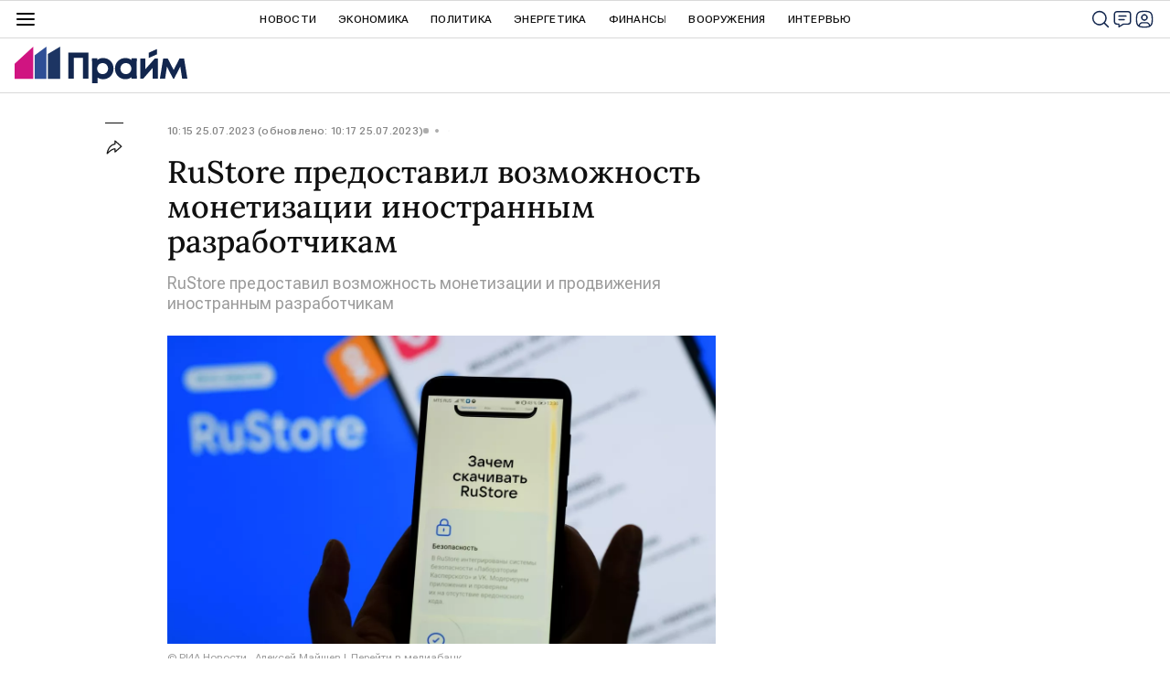

--- FILE ---
content_type: application/x-javascript
request_url: https://cdnn.1prime.ru//js/libs/ria.form.js
body_size: 5477
content:

(function($){

	$.fn.riaForm = function( options ){

		var version = "1.5";

/* НАСТРОЙКИ */

		var options = $.extend({
			type: 'post',                       // для ajax, тип выполняемого запроса
			dataType: 'json',                   // тип данных, в котором ожидается получить ответ от сервера
			block: true,                        // блокировать форму при ajax запросе
			loader: '.loader',                  // селектор лоадера, должен находиться в <form>...</form>
			deleteData: false,                  // object - поля которые надо удалить из отправки
			rules: false,                       // object - правила для обязательных к заполнению полей
			mixinData: false,                   // function - добавление полей
/*
*           Настройки добавления классов ошибок на поля и label
*/
			errorClass: 'm-error',              // класс ошибки, добавляется на элемент и/или label (класс без точки)
			errorInput: false,                  // добавлять класс ошибки на элемент
			errorLabel: false,                  // добавлять класс ошибки на label
/*
*			Настройки вывода ошибок полей
*		    <form> ... <span class="message-error" data-field="field_name"></span> ... </form>
*/
			errorMessage: true,                 // показывать сообщение об ошибке
			message: '.message-error',          // селектор блока для вывода сообщения об ошибке
			messageConnector: 'data-field',     // атрибут поля в которое выводится сообщение об ошибке, равен имени поля для которого выводится сообщение
			messages: false,                    // object - сообщения об ошибках для обязательных к заполнению полей
			errorCallback: undefined,           // function - вызывается при налиции ошибок в заполнении формы (обязательных полей определенных в rules) принимает массив ошибок
/*
*           Настройки вывода алертов полей
*           <form> ... <div class="message-alert"></div> ... </form>
*/
			errorAlert: false,                  // показывать алерт пришедший в ответ
			alert: '.message-alert',            // селектор блока для вывода алерта
			alerts: false,                      // object - алерты
			alertCallback: undefined,           // function - вызываетя после показа алерта
/*
*           callback функции
*/
			submitCallback: undefined,          // function - выполняется перед отправкой данных
			successCallback: undefined,         // function - выполняется при возврате ответа success
			forceCallback: undefined            // function - выполняется при любом ответе

		}, options || {});

/* ПЕРЕМЕННЫЕ */

		var form = $( this );                    // <form> - вещать плагин на него
		var loader = $( options.loader, form );  // лоадер
		var dataUrl = form.attr( 'action' );     // url для ajax, берет с атрибута action form
		var errors = 0;
		var errorsMessage = {};

/* ФУНКЦИИ  */

		/* Показывает ошибку */
		var showFieldError = function( name, error ){
			/* показывает пару "поле ошибка" в консоли */
			console.log( name,'  ', error );
			/* Останавливается если не переданы параметры */
			if( !name || !error ){
				return;
			}
			var field;
			/* Проверка какое поле имеет переданный name и сохранение в field */
			if( $( 'input[name="' + name + '"]', form ).length > 0){
				field = $( 'input[name="' + name + '"]', form );
			} else if($('textarea[name="' + name + '"]', form ).length > 0){
				field = $( 'textarea[name="' + name + '"]', form );
			} else if($('select[name="' + name + '"]', form ).length > 0){
				field = $( 'select[name="' + name + '"]', form );
			} else {
				return;
			}
			/* Добавляет класс ошибки тегу input, textarea или select */
			if( options.errorInput ){
				field.addClass( options.errorClass );
			}
			/* Добавляет класс ошибки к лейблу поля */
			if( options.errorLabel ){
				var label = $( 'label[for="'+ field.attr( 'id' ) +'"]' );
				if( label.length > 0 ){
					/* Добавляетк ласс ошибки на label[for="..."]*/
					label.addClass( options.errorClass );
				} else if( field.parent().get( 0 ) && field.parent().get( 0 ).tagName == 'LABEL' ){
					/* Добавляет класс ошибки на первый родительский label */
					field.parent().addClass( options.errorClass );
				}
			}
			/* Показывает сообщение об ошибке для поля */
			if( options.errorMessage ){
				var message = $( options.message + '[' + options.messageConnector + '="' + name + '"]', form );
				if( message.length > 0 && options.messages && options.messages[ name ] ){
					message.empty().append( options.messages[ name ][ error ] ).show();
				}
			}
		};

		/* Проверка правил и подсветка ошибок */
		var checkRules = function(){
			for( key in options.rules ){
				var type = $.type( options.rules[ key ] );
				/* Если передан объект */
				if( type === 'object' ){
					for( node in options.rules[ key ] ){
						var name = key;
						var value = options.rules[ key ][ node ];
						checkRulesType( name, node, value );
					}
				}
				/* Если передан массив */
				if( type === 'array' ){
					var name = key;
					for( node in options.rules[ key ]){
						value = options.rules[ key ][ node ];
						checkRulesType(name, value);
					}
				}
				/* Проверяет переданное значение */
				else{
					checkRulesType( key, options.rules[ key ] );
				}
			}
			return errors;
		};

		var checkRulesType = function( name, key, value ){
			switch( key ){

				/* Функция */
				case 'function':
					if ( value instanceof Function ){
						var result = value( form, name );
						if( result == false ){
							errors++;
							errorsMessage[ name ] = 'function';
							showFieldError( name, 'function');
						}
					}
					break;

				/* Пустрое поле */
				case 'empty':
					var empty = checkFieldEmpty( name );
					if ( empty == true ){
						errors++;
						errorsMessage[ name ] = 'empty';
					}
					break;

				/* Email */
				case 'email':
					var email = checkFieldEmail( name );
					if( email == true ){
						errors++;
						errorsMessage[ name ] = 'email';
					}
					break;

				case 'number':
					var number = checkFieldNumber( name );
					if( number == true ){
						errors++;
						errorsMessage[ name ] = 'number';
					}
					break;
			}
			/* Отдельная проверка переданного объекта*/
			if ( key instanceof Function ){
				var result = key( form, name );
				if ( result == false ){
					errors++;
					errorsMessage[ name ] = 'function';
					showFieldError( name, 'function' );
				}
			}
		};

		/* Проверяет пустые поля */
		var checkFieldEmpty = function( name ){

			/* Для input тип checkbox и radio */
			if($('input[name="'+ name +'"][type="checkbox"], input[name="'+ name +'"][type="radio"]', form).length > 0){
				var value = $('input[name="'+ name +'"]', form).is(':checked');
				if(value == false){
					showFieldError(name, 'empty');
					return true;
				}
			}

			/* Для input тип file */
			if($('input[name="'+ name +'"][type="file"]', form).length > 0){
				var file_api = ( window.File && window.FileReader && window.FileList && window.Blob ) ? true : false,
					file_input = $('input[name="'+ name +'"][type="file"]', form),
					value;
				if( file_api && file_input[ 0 ].files[ 0 ] ){
					value = file_input[ 0 ].files[ 0 ].name;
				} else {
					value = file_input.val().replace( "C:\\fakepath\\", '' );
				}
				if(value.length == 0){
					showFieldError(name, 'empty');
					return true;
				}
			}

			/* Для input тип text */
			if($('input[name="'+ name +'"]', form).length > 0){
				var value = $('input[name="'+ name +'"]', form).val();
				if(value.length == 0){
					showFieldError(name, 'empty');
					return true;
				}
			}

			/* Для textarea */
			if($('textarea[name="'+ name +'"]', form).length > 0){
				var value = $('textarea[name="'+ name +'"]', form).val();
				if(value.length == 0){
					showFieldError(name, 'empty');
					return true;
				}
			}

			/* Для select */
			if($('select[name="'+ name +'"]', form).length > 0){
				var value = $('select[name="'+ name +'"]', form).val();
				if(value.length == 0){
					showFieldError(name, 'empty');
					return true;
				}
			}

			return false;

		};

		/* Подсвечивает поля у которых указан тип проверки email */
		var checkFieldEmail = function( name ){

			/* Для input */
			if( $( 'input[name="' + name + '"]', form ).length > 0){
				var value = $( 'input[name="' + name + '"]', form ).val();
				reg = new RegExp("[0-9a-z_\\-]+@[0-9a-z\\-_^.]+\\.[a-z]{2,10}", 'i' );
				if( !reg.test( value )){
					showFieldError( name, 'email' );
					return true;
				}
				else {
					return false;
				}
			}

			/* Для textarea */
			if( $( 'textarea[name="' + name + '"]', form ).length > 0){
				var value = $( 'textarea[name="' + name + '"]', form ).val();
				reg = new RegExp("[0-9a-z_\\-]+@[0-9a-z\\-_^.]+\\.[a-z]{2,10}", 'i');
				if( !reg.test( value ) ){
					showFieldError( name, 'email' );
					return true;
				}
				else {
					return false;
				}
			}

			/* Для select */
			if( $( 'select[name="' + name + '"]', form ).length > 0){
				var value = $( 'select[name="' + name + '"]', form ).val();
				reg = new RegExp("[0-9a-z_\\-]+@[0-9a-z\\-_^.]+\\.[a-z]{2,10}", 'i' );
				if( !reg.test( value ) ){
					showFieldError( name, 'email' );
					return true;
				}
				else {
					return false;
				}
			}

		};

		/* Подсвечивает поля у которых указан тип проверки number */
		var checkFieldNumber = function( name ){

			/* Для input */
			if($( 'input[name="' + name + '"]', form ).length > 0){
				var value = $( 'input[name="'+ name +'"]', form ).val();
				reg = new RegExp("[0-9]", 'i' );
				if( !reg.test( value ) ){
					showFieldError( name, 'number');
					return true;
				}
				else {
					return false;
				}
			}

			/* Для textarea */
			if( $( 'textarea[name="' + name + '"]', form ).length > 0){
				var value = $( 'textarea[name="'+ name +'"]', form ).val();
				reg = new RegExp("[0-9]", 'i' );
				if( !reg.test( value ) ){
					showFieldError( name, 'number' );
					return true;
				}
				else {
					return false;
				}
			}

			/* Для select */
			if( $( 'select[name="' + name + '"]', form ).length > 0){
				var value = $( 'select[name="' + name + '"]', form ).val();
				reg = new RegExp("[0-9]", 'i' );
				if( !reg.test( value ) ){
					showFieldError( name, 'number' );
					return true;
				}
				else {
					return false;
				}
			}

		};

		/* Выводит ошибки которые приходят с сервера */
		var showAllErrors = function( errors ){
			for( key in errors ){
				showFieldError( key, errors[ key ]);
			}
		};

		/* Прячет все ошибки в форме */
		var hideAllErrors = function(){
			errors = 0;
			errorsMessage = {};
			/* Убирает класс ошибки у тегов полей */
			if ( options.errorInput ){
				$( 'input', form ).removeClass( options.errorClass );
				$( 'textarea', form ).removeClass( options.errorClass );
				$( 'select', form ).removeClass( options.errorClass );
			}
			/* Убирает класс ошибки у лейблов */
			if( options.errorLabel ){
				var label = $( 'label', form ).removeClass( options.errorClass );
			}
			/* Прячет сообщение об ошибках */
			if( options.errorMessage ){
				$( options.message, form ).hide();
			}
		};

		/* Прячет ошибки у одного элемента формы */
		var hideError = function( elem ){
			/* Убирает класс error */
			if( options.errorInput ){
				elem.removeClass( options.errorClass );
			}
			/* Убирает класс error у label для элемента */
			if( options.errorLabel ){
				// Ищем label с id как на элементе
				var label = $( 'label[for="' + elem.attr('id') + '"]' );
				// если такой label есть убираем класс ошибки если нет ищем родительский label и удаляем класс с него
				if ( label.length > 0 ){
					label.removeClass( options.errorClass );
				} else if ( elem.parent().get( 0 ).tagName == 'LABEL' ){
					elem.parent().removeClass( options.errorClass );
				}
			}
			/* Прячем сообщение с ошибкой */
			if( options.errorMessage ){
				var message = $( options.message + '[' + options.messageConnector + '="' + elem.attr( 'name' ) + '"]', form );
				message.fadeOut( 100 );
			}
		};

		/* Показывает алерт */
		var showAlert = function(errors){
			var counter = 0;
			for ( key in errors ){
				if ( options.alerts[ key ] && counter < 1){
					var alert = $( options.alert, form );
					var error = errors[ key ];
					alert.empty().append( options.alerts[ key ][ error ] ).show();
					if( options.alertCallback instanceof Function ){
						options.alertCallback( errors );
					}
				}
				counter++;
			}
		};

		/* Скрывает  */
		var hideAlert = function(){
			$( options.alert, form ).hide();
		};

		/* Блокирует форму */
		var blockForm = function(){
			$( 'input[type="submit"]', form ).attr( 'disabled','disabled' );
			$( 'button', form ).attr( 'disabled','disabled' );
		};

		/* Снимает блокировку формы */
		var unblockForm = function(){
			$( 'input[type="submit"]', form ).removeAttr( 'disabled' );
			$( 'button', form ).removeAttr( 'disabled' );
		};

        /* Возвращает объект полей = значений */
		var getFormDataObject = function(){
			var formData = form.serializeArray();
            var dataOut = {};
			for( key in formData ){
				dataOut[ formData[ key ].name ] = formData[ key ].value;
			}
			return dataOut;
		};

		/* Конвертирует значения полей */
		var convertData = function( formData ){
			if( !options.convertData instanceof Object ){ return; }
			for( convertKey in options.convertData ){
				if( options.convertData[ convertKey ] instanceof Function ){
					var result = options.convertData[ convertKey ](formData[ convertKey ]);
					formData[ convertKey ] = result;
				}
			}
			return formData;
		};

		/* Удаляет лишние данные при сабмите формы */
		var deleteData = function( formData ){
			for( key in options.deleteData ){
				delete formData[ options.deleteData[ key ] ];
			}
			return formData;
		};

		/* Отправка формы */
		var formSubmit = function(){

            /* Переменные */
            var formData,
                convertLength = 0;

            /* Конвертирует в формат для json */
            formData = getFormDataObject();

            /* Конвертирует поля по переданным функциям  */
            if ( options.convertData instanceof Object ){
                convertLength = $.map( options.convertData, function( n, i ) { return i; }).length;
                if ( convertLength > 0 ){
                    formData = convertData( formData );
                }
            }

            /* Добавляет дополнительные данные из mixinData поверх данных формы */
            if ( options.mixinData instanceof Function ){
                mixinData = options.mixinData();
                formData = $.extend( formData, mixinData || {} );
            }

            /* Удаляет лишние данные */
            if ( options.deleteData instanceof Object ){
                formData = deleteData( formData );
            }

            /* Вызывает callback при сабмите */
            if ( options.submitCallback instanceof Function ){
                options.submitCallback( form, formData );
            }

            $.ajax({
                type: options.type,
                url: dataUrl,
                dataType: options.dataType,
                data: formData,
                xhrFields: {
                    withCredentials: true
                },
                error: function( data ){
                    /* Прячет индикатор загрузки */
                    loader.fadeOut();
                    /* Вызывает сallback ошибки валидации формы */
                    if( options.errorCallback instanceof Function ){
                        options.errorCallback( data );
                    }
                },
                success: function( data ){
                    /* Прячет индикатор загрузки */
                    loader.fadeOut();
                    /* Снимает блокировку с формы */
                    if( options.block == true ){
                        unblockForm();
                    }
                    if( data.error || ( data.status && data.status.toLowerCase() == 'error' )){
                        /* Показывает ошибку */
                        showAllErrors( data.errors );
                        /* Показывает алерты */
                        if( options.alerts && options.errorAlert ){
                            showAlert( data.errors );
                        }
                        /* Вызывает сallback ошибки валидации формы */
                        if( options.errorCallback instanceof Function ){
                            options.errorCallback(data);
                        }
                    }
                    else{
                        /* Вызывает сallback успешной валидации формы */
                        if( options.successCallback instanceof Function ){
                            options.successCallback( data, form );
                        }
                    }
                    /* Вызывает force сallback */
                    if( options.forceCallback instanceof Function ){
                        options.forceCallback( data, form );
                    }
                }
            });

        };

		/* Собственные события */
		form.bind( 'hideErrors', function(){
			hideAllErrors();
		});


/* СОБЫТИЯ */

		/* Сабмит формы */
		form.off( 'submit' ).on( 'submit', function( e ){

			e.preventDefault(); // отменяет отправку формы

			hideAllErrors();    // прячет ошибки
			hideAlert();        // прячет алерты

			/* Проверяет обязательные для заполнения поля */
			errors = checkRules();

			/* Вызывает callback и передает в него объект с ошибками */
			if( errors > 0 && options.errorCallback instanceof Function ){
				options.errorCallback( errorsMessage );
			}

			// если нет ошибок в полях
			if ( errors == 0 ){

                /* Показывает индикатор загрузки */
                loader.fadeIn();

                /* Ставит блокировку на форму что бы исключить повторные sсабмиты */
                if( options.block == true ){
                    blockForm();
                }

                /* Проверка на невидимое поле recaptcha */
                if ( $( 'input[name="g-recaptcha-response"]', form ).length ) {
                    checkCaptchaToken({
                        callback: function(token) {
                            $('input[name=g-recaptcha-response]', form).val(token);
                            formSubmit();
                        }
                    })
                } else {
                    formSubmit();
                }
			}
		});

		/* Убрать ошибку с input и textarea при изменении */
		$( 'input, textarea', form ).on( 'keydown', function(){
			hideError( $( this ) );
		});

		/* Убрать ошибку с select и input[type="checkbox"] при изменении */
		$( 'input[type="checkbox"], select', form ).on( 'change', function(){
			hideError( $( this ) );
		});

		/* Убрать ошибку с input[type="radio"] при изменении*/
		$( 'input[type="radio"]', form ).on( 'change', function(){
			// ищем все radio с name как у измененного и убираем ошибку со всех
			$( 'input[type="radio"][name="' + $( this ).attr( 'name') + '"]', form ).each( function(){
				hideError( $( this ) );
			});
		});

		return version;

	}

})( jQuery );
